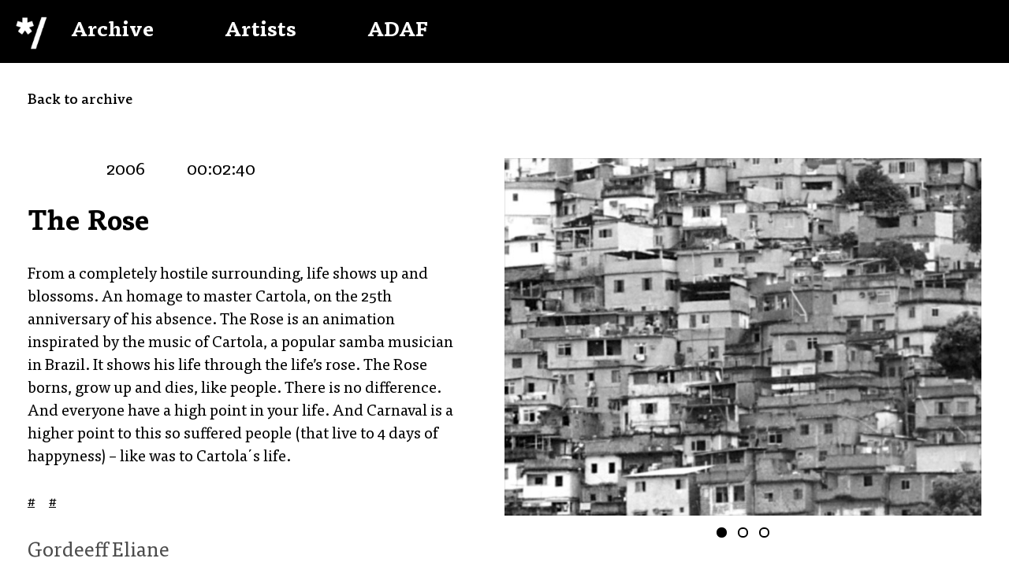

--- FILE ---
content_type: text/css
request_url: https://archive.adaf.gr/wp-content/themes/adaf_archive_theme/style.css?ver=6.9
body_size: 229
content:
/*
Theme Name: Wordify
Theme URI: http://underscores.me/
Author: Thanos Eleftherakos
Author URI: http://www.thanoseleftherakos.com
Description: simple wordpress starter based on underscores
Version: 1.0.0
License: GNU General Public License v2 or later
License URI: http://www.gnu.org/licenses/gpl-2.0.html
Text Domain: wordify
Tags:
*/
